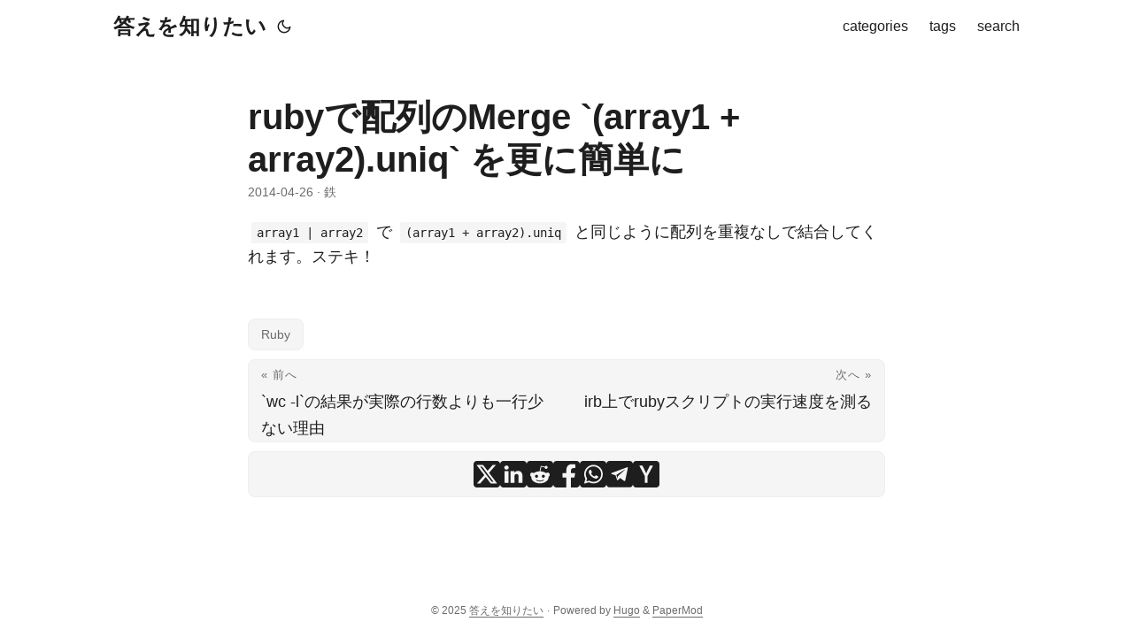

--- FILE ---
content_type: text/html; charset=UTF-8
request_url: https://hack.ironsand.net/2014/merge-arrays-in-ruby/
body_size: 5714
content:
<!doctype html><html lang=ja dir=auto><head><meta charset=utf-8><meta http-equiv=X-UA-Compatible content="IE=edge"><meta name=viewport content="width=device-width,initial-scale=1,shrink-to-fit=no"><meta name=robots content="index, follow"><title>rubyで配列のMerge `(array1 + array2).uniq` を更に簡単に | 答えを知りたい</title><meta name=keywords content="ruby"><meta name=description content="array1 | array2 で (array1 + array2).uniq と同じように配列を重複なしで結合してくれます。ステキ！"><meta name=author content="鉄"><link rel=canonical href=https://hack.ironsand.net/2014/merge-arrays-in-ruby/><link crossorigin=anonymous href=/assets/css/stylesheet.8fe10233a706bc87f2e08b3cf97b8bd4c0a80f10675a143675d59212121037c0.css integrity="sha256-j+ECM6cGvIfy4Is8+XuL1MCoDxBnWhQ2ddWSEhIQN8A=" rel="preload stylesheet" as=style><link rel=icon href=https://hack.ironsand.net/favicon.ico><link rel=icon type=image/png sizes=16x16 href=https://hack.ironsand.net/favicon-16x16.png><link rel=icon type=image/png sizes=32x32 href=https://hack.ironsand.net/favicon-32x32.png><link rel=apple-touch-icon href=https://hack.ironsand.net/apple-touch-icon.png><link rel=mask-icon href=https://hack.ironsand.net/safari-pinned-tab.svg><meta name=theme-color content="#2e2e33"><meta name=msapplication-TileColor content="#2e2e33"><link rel=alternate hreflang=ja href=https://hack.ironsand.net/2014/merge-arrays-in-ruby/><noscript><style>#theme-toggle,.top-link{display:none}</style><style>@media(prefers-color-scheme:dark){:root{--theme:rgb(29, 30, 32);--entry:rgb(46, 46, 51);--primary:rgb(218, 218, 219);--secondary:rgb(155, 156, 157);--tertiary:rgb(65, 66, 68);--content:rgb(196, 196, 197);--code-block-bg:rgb(46, 46, 51);--code-bg:rgb(55, 56, 62);--border:rgb(51, 51, 51)}.list{background:var(--theme)}.list:not(.dark)::-webkit-scrollbar-track{background:0 0}.list:not(.dark)::-webkit-scrollbar-thumb{border-color:var(--theme)}}</style></noscript><meta property="og:url" content="https://hack.ironsand.net/2014/merge-arrays-in-ruby/"><meta property="og:site_name" content="答えを知りたい"><meta property="og:title" content="rubyで配列のMerge `(array1 + array2).uniq` を更に簡単に"><meta property="og:description" content="array1 | array2 で (array1 + array2).uniq と同じように配列を重複なしで結合してくれます。ステキ！"><meta property="og:locale" content="en-US"><meta property="og:type" content="article"><meta property="article:section" content="post"><meta property="article:published_time" content="2014-04-26T17:59:26+00:00"><meta property="article:modified_time" content="2014-04-26T17:59:26+00:00"><meta property="article:tag" content="Ruby"><meta name=twitter:card content="summary"><meta name=twitter:title content="rubyで配列のMerge `(array1 + array2).uniq` を更に簡単に"><meta name=twitter:description content="array1 | array2 で (array1 + array2).uniq と同じように配列を重複なしで結合してくれます。ステキ！"><script type=application/ld+json>{"@context":"https://schema.org","@type":"BreadcrumbList","itemListElement":[{"@type":"ListItem","position":1,"name":"Posts","item":"https://hack.ironsand.net/post/"},{"@type":"ListItem","position":2,"name":"rubyで配列のMerge `(array1 + array2).uniq` を更に簡単に","item":"https://hack.ironsand.net/2014/merge-arrays-in-ruby/"}]}</script><script type=application/ld+json>{"@context":"https://schema.org","@type":"BlogPosting","headline":"rubyで配列のMerge `(array1 + array2).uniq` を更に簡単に","name":"rubyで配列のMerge \u0060(array1 \u002b array2).uniq\u0060 を更に簡単に","description":"array1 | array2 で (array1 + array2).uniq と同じように配列を重複なしで結合してくれます。ステキ！\n","keywords":["ruby"],"articleBody":"array1 | array2 で (array1 + array2).uniq と同じように配列を重複なしで結合してくれます。ステキ！\n","wordCount":"8","inLanguage":"ja","datePublished":"2014-04-26T17:59:26Z","dateModified":"2014-04-26T17:59:26Z","author":{"@type":"Person","name":"鉄"},"mainEntityOfPage":{"@type":"WebPage","@id":"https://hack.ironsand.net/2014/merge-arrays-in-ruby/"},"publisher":{"@type":"Organization","name":"答えを知りたい","logo":{"@type":"ImageObject","url":"https://hack.ironsand.net/favicon.ico"}}}</script></head><body id=top><script>localStorage.getItem("pref-theme")==="dark"?document.body.classList.add("dark"):localStorage.getItem("pref-theme")==="light"?document.body.classList.remove("dark"):window.matchMedia("(prefers-color-scheme: dark)").matches&&document.body.classList.add("dark")</script><header class=header><nav class=nav><div class=logo><a href=https://hack.ironsand.net/ accesskey=h title="答えを知りたい (Alt + H)">答えを知りたい</a><div class=logo-switches><button id=theme-toggle accesskey=t title="(Alt + T)" aria-label="Toggle theme">
<svg id="moon" width="24" height="18" viewBox="0 0 24 24" fill="none" stroke="currentColor" stroke-width="2" stroke-linecap="round" stroke-linejoin="round"><path d="M21 12.79A9 9 0 1111.21 3 7 7 0 0021 12.79z"/></svg>
<svg id="sun" width="24" height="18" viewBox="0 0 24 24" fill="none" stroke="currentColor" stroke-width="2" stroke-linecap="round" stroke-linejoin="round"><circle cx="12" cy="12" r="5"/><line x1="12" y1="1" x2="12" y2="3"/><line x1="12" y1="21" x2="12" y2="23"/><line x1="4.22" y1="4.22" x2="5.64" y2="5.64"/><line x1="18.36" y1="18.36" x2="19.78" y2="19.78"/><line x1="1" y1="12" x2="3" y2="12"/><line x1="21" y1="12" x2="23" y2="12"/><line x1="4.22" y1="19.78" x2="5.64" y2="18.36"/><line x1="18.36" y1="5.64" x2="19.78" y2="4.22"/></svg></button></div></div><ul id=menu><li><a href=https://hack.ironsand.net/categories/ title=categories><span>categories</span></a></li><li><a href=https://hack.ironsand.net/tags/ title=tags><span>tags</span></a></li><li><a href=https://hack.ironsand.net/search/ title="search (Alt + /)" accesskey=/><span>search</span></a></li></ul></nav></header><main class=main><article class=post-single><header class=post-header><h1 class="post-title entry-hint-parent">rubyで配列のMerge `(array1 + array2).uniq` を更に簡単に</h1><div class=post-meta><span title='2014-04-26 17:59:26 +0000 UTC'>2014-04-26</span>&nbsp;·&nbsp;鉄</div></header><div class=post-content><p><code>array1 | array2</code> で <code>(array1 + array2).uniq</code> と同じように配列を重複なしで結合してくれます。ステキ！</p></div><footer class=post-footer><ul class=post-tags><li><a href=https://hack.ironsand.net/tags/ruby/>Ruby</a></li></ul><nav class=paginav><a class=prev href=https://hack.ironsand.net/2014/why-wc-l-shows-a-line-less/><span class=title>« 前へ</span><br><span>`wc -l`の結果が実際の行数よりも一行少ない理由</span>
</a><a class=next href=https://hack.ironsand.net/2014/benchmark-ruby-script-in-irb/><span class=title>次へ »</span><br><span>irb上でrubyスクリプトの実行速度を測る</span></a></nav><ul class=share-buttons><li><a target=_blank rel="noopener noreferrer" aria-label="share rubyで配列のMerge `(array1 + array2).uniq` を更に簡単に on x" href="https://x.com/intent/tweet/?text=ruby%e3%81%a7%e9%85%8d%e5%88%97%e3%81%aeMerge%20%60%28array1%20%2b%20array2%29.uniq%60%20%e3%82%92%e6%9b%b4%e3%81%ab%e7%b0%a1%e5%8d%98%e3%81%ab&amp;url=https%3a%2f%2fhack.ironsand.net%2f2014%2fmerge-arrays-in-ruby%2f&amp;hashtags=ruby"><svg viewBox="0 0 512 512" height="30" width="30" fill="currentColor"><path d="M512 62.554V449.446C512 483.97 483.97 512 449.446 512H62.554C28.03 512 0 483.97.0 449.446V62.554C0 28.03 28.029.0 62.554.0H449.446C483.971.0 512 28.03 512 62.554zM269.951 190.75 182.567 75.216H56L207.216 272.95 63.9 436.783h61.366L235.9 310.383l96.667 126.4H456L298.367 228.367l134-153.151H371.033zM127.633 110h36.468l219.38 290.065H349.5z"/></svg></a></li><li><a target=_blank rel="noopener noreferrer" aria-label="share rubyで配列のMerge `(array1 + array2).uniq` を更に簡単に on linkedin" href="https://www.linkedin.com/shareArticle?mini=true&amp;url=https%3a%2f%2fhack.ironsand.net%2f2014%2fmerge-arrays-in-ruby%2f&amp;title=ruby%e3%81%a7%e9%85%8d%e5%88%97%e3%81%aeMerge%20%60%28array1%20%2b%20array2%29.uniq%60%20%e3%82%92%e6%9b%b4%e3%81%ab%e7%b0%a1%e5%8d%98%e3%81%ab&amp;summary=ruby%e3%81%a7%e9%85%8d%e5%88%97%e3%81%aeMerge%20%60%28array1%20%2b%20array2%29.uniq%60%20%e3%82%92%e6%9b%b4%e3%81%ab%e7%b0%a1%e5%8d%98%e3%81%ab&amp;source=https%3a%2f%2fhack.ironsand.net%2f2014%2fmerge-arrays-in-ruby%2f"><svg viewBox="0 0 512 512" height="30" width="30" fill="currentColor"><path d="M449.446.0C483.971.0 512 28.03 512 62.554v386.892C512 483.97 483.97 512 449.446 512H62.554c-34.524.0-62.554-28.03-62.554-62.554V62.554c0-34.524 28.029-62.554 62.554-62.554h386.892zM160.461 423.278V197.561h-75.04v225.717h75.04zm270.539.0V293.839c0-69.333-37.018-101.586-86.381-101.586-39.804.0-57.634 21.891-67.617 37.266v-31.958h-75.021c.995 21.181.0 225.717.0 225.717h75.02V297.222c0-6.748.486-13.492 2.474-18.315 5.414-13.475 17.767-27.434 38.494-27.434 27.135.0 38.007 20.707 38.007 51.037v120.768H431zM123.448 88.722C97.774 88.722 81 105.601 81 127.724c0 21.658 16.264 39.002 41.455 39.002h.484c26.165.0 42.452-17.344 42.452-39.002-.485-22.092-16.241-38.954-41.943-39.002z"/></svg></a></li><li><a target=_blank rel="noopener noreferrer" aria-label="share rubyで配列のMerge `(array1 + array2).uniq` を更に簡単に on reddit" href="https://reddit.com/submit?url=https%3a%2f%2fhack.ironsand.net%2f2014%2fmerge-arrays-in-ruby%2f&title=ruby%e3%81%a7%e9%85%8d%e5%88%97%e3%81%aeMerge%20%60%28array1%20%2b%20array2%29.uniq%60%20%e3%82%92%e6%9b%b4%e3%81%ab%e7%b0%a1%e5%8d%98%e3%81%ab"><svg viewBox="0 0 512 512" height="30" width="30" fill="currentColor"><path d="M449.446.0C483.971.0 512 28.03 512 62.554v386.892C512 483.97 483.97 512 449.446 512H62.554c-34.524.0-62.554-28.03-62.554-62.554V62.554c0-34.524 28.029-62.554 62.554-62.554h386.892zM446 265.638c0-22.964-18.616-41.58-41.58-41.58-11.211.0-21.361 4.457-28.841 11.666-28.424-20.508-67.586-33.757-111.204-35.278l18.941-89.121 61.884 13.157c.756 15.734 13.642 28.29 29.56 28.29 16.407.0 29.706-13.299 29.706-29.701.0-16.403-13.299-29.702-29.706-29.702-11.666.0-21.657 6.792-26.515 16.578l-69.105-14.69c-1.922-.418-3.939-.042-5.585 1.036-1.658 1.073-2.811 2.761-3.224 4.686l-21.152 99.438c-44.258 1.228-84.046 14.494-112.837 35.232-7.468-7.164-17.589-11.591-28.757-11.591-22.965.0-41.585 18.616-41.585 41.58.0 16.896 10.095 31.41 24.568 37.918-.639 4.135-.99 8.328-.99 12.576.0 63.977 74.469 115.836 166.33 115.836s166.334-51.859 166.334-115.836c0-4.218-.347-8.387-.977-12.493 14.564-6.47 24.735-21.034 24.735-38.001zM326.526 373.831c-20.27 20.241-59.115 21.816-70.534 21.816-11.428.0-50.277-1.575-70.522-21.82-3.007-3.008-3.007-7.882.0-10.889 3.003-2.999 7.882-3.003 10.885.0 12.777 12.781 40.11 17.317 59.637 17.317 19.522.0 46.86-4.536 59.657-17.321 3.016-2.999 7.886-2.995 10.885.008 3.008 3.011 3.003 7.882-.008 10.889zm-5.23-48.781c-16.373.0-29.701-13.324-29.701-29.698.0-16.381 13.328-29.714 29.701-29.714 16.378.0 29.706 13.333 29.706 29.714.0 16.374-13.328 29.698-29.706 29.698zM160.91 295.348c0-16.381 13.328-29.71 29.714-29.71 16.369.0 29.689 13.329 29.689 29.71.0 16.373-13.32 29.693-29.689 29.693-16.386.0-29.714-13.32-29.714-29.693z"/></svg></a></li><li><a target=_blank rel="noopener noreferrer" aria-label="share rubyで配列のMerge `(array1 + array2).uniq` を更に簡単に on facebook" href="https://facebook.com/sharer/sharer.php?u=https%3a%2f%2fhack.ironsand.net%2f2014%2fmerge-arrays-in-ruby%2f"><svg viewBox="0 0 512 512" height="30" width="30" fill="currentColor"><path d="M449.446.0C483.971.0 512 28.03 512 62.554v386.892C512 483.97 483.97 512 449.446 512H342.978V319.085h66.6l12.672-82.621h-79.272v-53.617c0-22.603 11.073-44.636 46.58-44.636H425.6v-70.34s-32.71-5.582-63.982-5.582c-65.288.0-107.96 39.569-107.96 111.204v62.971h-72.573v82.621h72.573V512h-191.104c-34.524.0-62.554-28.03-62.554-62.554V62.554c0-34.524 28.029-62.554 62.554-62.554h386.892z"/></svg></a></li><li><a target=_blank rel="noopener noreferrer" aria-label="share rubyで配列のMerge `(array1 + array2).uniq` を更に簡単に on whatsapp" href="https://api.whatsapp.com/send?text=ruby%e3%81%a7%e9%85%8d%e5%88%97%e3%81%aeMerge%20%60%28array1%20%2b%20array2%29.uniq%60%20%e3%82%92%e6%9b%b4%e3%81%ab%e7%b0%a1%e5%8d%98%e3%81%ab%20-%20https%3a%2f%2fhack.ironsand.net%2f2014%2fmerge-arrays-in-ruby%2f"><svg viewBox="0 0 512 512" height="30" width="30" fill="currentColor"><path d="M449.446.0C483.971.0 512 28.03 512 62.554v386.892C512 483.97 483.97 512 449.446 512H62.554c-34.524.0-62.554-28.03-62.554-62.554V62.554c0-34.524 28.029-62.554 62.554-62.554h386.892zm-58.673 127.703c-33.842-33.881-78.847-52.548-126.798-52.568-98.799.0-179.21 80.405-179.249 179.234-.013 31.593 8.241 62.428 23.927 89.612l-25.429 92.884 95.021-24.925c26.181 14.28 55.659 21.807 85.658 21.816h.074c98.789.0 179.206-80.413 179.247-179.243.018-47.895-18.61-92.93-52.451-126.81zM263.976 403.485h-.06c-26.734-.01-52.954-7.193-75.828-20.767l-5.441-3.229-56.386 14.792 15.05-54.977-3.542-5.637c-14.913-23.72-22.791-51.136-22.779-79.287.033-82.142 66.867-148.971 149.046-148.971 39.793.014 77.199 15.531 105.329 43.692 28.128 28.16 43.609 65.592 43.594 105.4-.034 82.149-66.866 148.983-148.983 148.984zm81.721-111.581c-4.479-2.242-26.499-13.075-30.604-14.571-4.105-1.495-7.091-2.241-10.077 2.241-2.986 4.483-11.569 14.572-14.182 17.562-2.612 2.988-5.225 3.364-9.703 1.12-4.479-2.241-18.91-6.97-36.017-22.23C231.8 264.15 222.81 249.484 220.198 245s-.279-6.908 1.963-9.14c2.016-2.007 4.48-5.232 6.719-7.847 2.24-2.615 2.986-4.484 4.479-7.472 1.493-2.99.747-5.604-.374-7.846-1.119-2.241-10.077-24.288-13.809-33.256-3.635-8.733-7.327-7.55-10.077-7.688-2.609-.13-5.598-.158-8.583-.158-2.986.0-7.839 1.121-11.944 5.604-4.105 4.484-15.675 15.32-15.675 37.364.0 22.046 16.048 43.342 18.287 46.332 2.24 2.99 31.582 48.227 76.511 67.627 10.685 4.615 19.028 7.371 25.533 9.434 10.728 3.41 20.492 2.929 28.209 1.775 8.605-1.285 26.499-10.833 30.231-21.295 3.732-10.464 3.732-19.431 2.612-21.298-1.119-1.869-4.105-2.99-8.583-5.232z"/></svg></a></li><li><a target=_blank rel="noopener noreferrer" aria-label="share rubyで配列のMerge `(array1 + array2).uniq` を更に簡単に on telegram" href="https://telegram.me/share/url?text=ruby%e3%81%a7%e9%85%8d%e5%88%97%e3%81%aeMerge%20%60%28array1%20%2b%20array2%29.uniq%60%20%e3%82%92%e6%9b%b4%e3%81%ab%e7%b0%a1%e5%8d%98%e3%81%ab&amp;url=https%3a%2f%2fhack.ironsand.net%2f2014%2fmerge-arrays-in-ruby%2f"><svg viewBox="2 2 28 28" height="30" width="30" fill="currentColor"><path d="M26.49 29.86H5.5a3.37 3.37.0 01-2.47-1 3.35 3.35.0 01-1-2.47V5.48A3.36 3.36.0 013 3 3.37 3.37.0 015.5 2h21A3.38 3.38.0 0129 3a3.36 3.36.0 011 2.46V26.37a3.35 3.35.0 01-1 2.47 3.38 3.38.0 01-2.51 1.02zm-5.38-6.71a.79.79.0 00.85-.66L24.73 9.24a.55.55.0 00-.18-.46.62.62.0 00-.41-.17q-.08.0-16.53 6.11a.59.59.0 00-.41.59.57.57.0 00.43.52l4 1.24 1.61 4.83a.62.62.0 00.63.43.56.56.0 00.4-.17L16.54 20l4.09 3A.9.9.0 0021.11 23.15zM13.8 20.71l-1.21-4q8.72-5.55 8.78-5.55c.15.0.23.0.23.16a.18.18.0 010 .06s-2.51 2.3-7.52 6.8z"/></svg></a></li><li><a target=_blank rel="noopener noreferrer" aria-label="share rubyで配列のMerge `(array1 + array2).uniq` を更に簡単に on ycombinator" href="https://news.ycombinator.com/submitlink?t=ruby%e3%81%a7%e9%85%8d%e5%88%97%e3%81%aeMerge%20%60%28array1%20%2b%20array2%29.uniq%60%20%e3%82%92%e6%9b%b4%e3%81%ab%e7%b0%a1%e5%8d%98%e3%81%ab&u=https%3a%2f%2fhack.ironsand.net%2f2014%2fmerge-arrays-in-ruby%2f"><svg width="30" height="30" viewBox="0 0 512 512" fill="currentColor"><path d="M449.446.0C483.971.0 512 28.03 512 62.554V449.446C512 483.97 483.97 512 449.446 512H62.554C28.03 512 0 483.97.0 449.446V62.554C0 28.03 28.029.0 62.554.0H449.446zM183.8767 87.9921h-62.034L230.6673 292.4508V424.0079h50.6655V292.4508L390.1575 87.9921H328.1233L256 238.2489z"/></svg></a></li></ul></footer></article></main><footer class=footer><span>&copy; 2025 <a href=https://hack.ironsand.net/>答えを知りたい</a></span> ·
<span>Powered by
<a href=https://gohugo.io/ rel="noopener noreferrer" target=_blank>Hugo</a> &
<a href=https://github.com/adityatelange/hugo-PaperMod/ rel=noopener target=_blank>PaperMod</a></span></footer><a href=#top aria-label="go to top" title="Go to Top (Alt + G)" class=top-link id=top-link accesskey=g><svg viewBox="0 0 12 6" fill="currentColor"><path d="M12 6H0l6-6z"/></svg>
</a><script>let menu=document.getElementById("menu");menu&&(menu.scrollLeft=localStorage.getItem("menu-scroll-position"),menu.onscroll=function(){localStorage.setItem("menu-scroll-position",menu.scrollLeft)}),document.querySelectorAll('a[href^="#"]').forEach(e=>{e.addEventListener("click",function(e){e.preventDefault();var t=this.getAttribute("href").substr(1);window.matchMedia("(prefers-reduced-motion: reduce)").matches?document.querySelector(`[id='${decodeURIComponent(t)}']`).scrollIntoView():document.querySelector(`[id='${decodeURIComponent(t)}']`).scrollIntoView({behavior:"smooth"}),t==="top"?history.replaceState(null,null," "):history.pushState(null,null,`#${t}`)})})</script><script>var mybutton=document.getElementById("top-link");window.onscroll=function(){document.body.scrollTop>800||document.documentElement.scrollTop>800?(mybutton.style.visibility="visible",mybutton.style.opacity="1"):(mybutton.style.visibility="hidden",mybutton.style.opacity="0")}</script><script>document.getElementById("theme-toggle").addEventListener("click",()=>{document.body.className.includes("dark")?(document.body.classList.remove("dark"),localStorage.setItem("pref-theme","light")):(document.body.classList.add("dark"),localStorage.setItem("pref-theme","dark"))})</script><script>document.querySelectorAll("pre > code").forEach(e=>{const n=e.parentNode.parentNode,t=document.createElement("button");t.classList.add("copy-code"),t.innerHTML="コピー";function s(){t.innerHTML="コピーされました!",setTimeout(()=>{t.innerHTML="コピー"},2e3)}t.addEventListener("click",t=>{if("clipboard"in navigator){navigator.clipboard.writeText(e.textContent),s();return}const n=document.createRange();n.selectNodeContents(e);const o=window.getSelection();o.removeAllRanges(),o.addRange(n);try{document.execCommand("copy"),s()}catch{}o.removeRange(n)}),n.classList.contains("highlight")?n.appendChild(t):n.parentNode.firstChild==n||(e.parentNode.parentNode.parentNode.parentNode.parentNode.nodeName=="TABLE"?e.parentNode.parentNode.parentNode.parentNode.parentNode.appendChild(t):e.parentNode.appendChild(t))})</script></body></html>